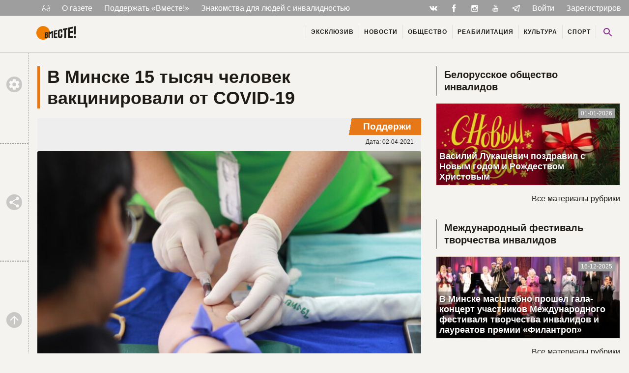

--- FILE ---
content_type: text/html; charset=UTF-8
request_url: https://wmeste.by/v-minske-15-tysyach-chelovek-vaktsinirovali-ot-covid-19/
body_size: 18527
content:

<!doctype html>
<html class="no-js no-svg" lang="ru-RU" prefix="og: https://ogp.me/ns#">
<head>
    <meta charset="UTF-8" />

        <meta http-equiv="Content-Type" content="text/html; charset=UTF-8" />
    <meta http-equiv="X-UA-Compatible" content="IE=edge">
    <meta name="viewport" content="width=device-width, initial-scale=1">
    <link rel="pingback" href="https://wmeste.by/wp/xmlrpc.php" />
    <link rel="icon" href="/src/icons/favicon.ico" type="images/x-icon" />
    <link rel="icon" href="/src/icons/favicon.png" type="images/png" />

    

    <script async src="https://www.googletagmanager.com/gtag/js?id=UA-147527512-1"></script>
    <script>
        window.dataLayer = window.dataLayer || [];
        function gtag(){dataLayer.push(arguments);}
        gtag('js', new Date());
        gtag('config', 'UA-147527512-1');
    </script>
    <script type="text/javascript">
/* <![CDATA[ */
(()=>{var e={};e.g=function(){if("object"==typeof globalThis)return globalThis;try{return this||new Function("return this")()}catch(e){if("object"==typeof window)return window}}(),function({ampUrl:n,isCustomizePreview:t,isAmpDevMode:r,noampQueryVarName:o,noampQueryVarValue:s,disabledStorageKey:i,mobileUserAgents:a,regexRegex:c}){if("undefined"==typeof sessionStorage)return;const d=new RegExp(c);if(!a.some((e=>{const n=e.match(d);return!(!n||!new RegExp(n[1],n[2]).test(navigator.userAgent))||navigator.userAgent.includes(e)})))return;e.g.addEventListener("DOMContentLoaded",(()=>{const e=document.getElementById("amp-mobile-version-switcher");if(!e)return;e.hidden=!1;const n=e.querySelector("a[href]");n&&n.addEventListener("click",(()=>{sessionStorage.removeItem(i)}))}));const g=r&&["paired-browsing-non-amp","paired-browsing-amp"].includes(window.name);if(sessionStorage.getItem(i)||t||g)return;const u=new URL(location.href),m=new URL(n);m.hash=u.hash,u.searchParams.has(o)&&s===u.searchParams.get(o)?sessionStorage.setItem(i,"1"):m.href!==u.href&&(window.stop(),location.replace(m.href))}({"ampUrl":"https:\/\/wmeste.by\/v-minske-15-tysyach-chelovek-vaktsinirovali-ot-covid-19\/?amp=1","noampQueryVarName":"noamp","noampQueryVarValue":"mobile","disabledStorageKey":"amp_mobile_redirect_disabled","mobileUserAgents":["Mobile","Android","Silk\/","Kindle","BlackBerry","Opera Mini","Opera Mobi"],"regexRegex":"^\\\/((?:.|\\n)+)\\\/([i]*)$","isCustomizePreview":false,"isAmpDevMode":false})})();
/* ]]> */
</script>

<!-- SEO от Rank Math - https://rankmath.com/ -->
<title>Газета «Вместе!» %</title>
<meta name="description" content="В Минске 15 тысяч человек вакцинировали от COVID-19 &ndash; Газета «Вместе!»"/>
<meta name="robots" content="follow, index, max-snippet:-1, max-video-preview:-1, max-image-preview:large"/>
<link rel="canonical" href="https://wmeste.by/v-minske-15-tysyach-chelovek-vaktsinirovali-ot-covid-19/" />
<meta property="og:locale" content="ru_RU" />
<meta property="og:type" content="article" />
<meta property="og:title" content="Газета «Вместе!» %" />
<meta property="og:description" content="В Минске 15 тысяч человек вакцинировали от COVID-19 &ndash; Газета «Вместе!»" />
<meta property="og:url" content="https://wmeste.by/v-minske-15-tysyach-chelovek-vaktsinirovali-ot-covid-19/" />
<meta property="og:site_name" content="Газета «Вместе!»" />
<meta property="article:publisher" content="https://www.facebook.com/wmeste.by/" />
<meta property="article:tag" content="Беларусь" />
<meta property="article:tag" content="вакцина от коронавируса" />
<meta property="article:tag" content="вакцинация от коронавируса в Беларуси" />
<meta property="article:tag" content="коронавирус" />
<meta property="article:tag" content="Минск" />
<meta property="article:tag" content="пандемия" />
<meta property="article:section" content="Новости" />
<meta property="og:image" content="https://wmeste.by/uploads/2020/07/pexels-pranidchakan-boonrom-1350560_resize.jpg" />
<meta property="og:image:secure_url" content="https://wmeste.by/uploads/2020/07/pexels-pranidchakan-boonrom-1350560_resize.jpg" />
<meta property="og:image:width" content="1200" />
<meta property="og:image:height" content="800" />
<meta property="og:image:alt" content="В Минске 15 тысяч человек вакцинировали от COVID-19" />
<meta property="og:image:type" content="image/jpeg" />
<meta property="article:published_time" content="2021-04-02T14:26:31+03:00" />
<meta name="twitter:card" content="summary_large_image" />
<meta name="twitter:title" content="Газета «Вместе!» %" />
<meta name="twitter:description" content="В Минске 15 тысяч человек вакцинировали от COVID-19 &ndash; Газета «Вместе!»" />
<meta name="twitter:image" content="https://wmeste.by/uploads/2020/07/pexels-pranidchakan-boonrom-1350560_resize.jpg" />
<meta name="twitter:label1" content="Автор" />
<meta name="twitter:data1" content="Elvira" />
<meta name="twitter:label2" content="Время чтения" />
<meta name="twitter:data2" content="1 минута" />
<script type="application/ld+json" class="rank-math-schema">{"@context":"https://schema.org","@graph":[{"@type":"Organization","@id":"https://wmeste.by/#organization","name":"global","sameAs":["https://www.facebook.com/wmeste.by/","https://vk.com/wmeste_gazeta","https://www.instagram.com/wmeste.by/?igshid=em8quq0wxb2z","https://www.youtube.com/channel/UC3RSbKZPf_zpZ_o7qMSKfEw","https://t.me/wmeste_newspaper"],"logo":{"@type":"ImageObject","@id":"https://wmeste.by/#logo","url":"https://wmeste.by/uploads/2023/02/vmeste.jpg","contentUrl":"https://wmeste.by/uploads/2023/02/vmeste.jpg","caption":"\u0413\u0430\u0437\u0435\u0442\u0430 \u00ab\u0412\u043c\u0435\u0441\u0442\u0435!\u00bb","inLanguage":"ru-RU","width":"841","height":"344"}},{"@type":"WebSite","@id":"https://wmeste.by/#website","url":"https://wmeste.by","name":"\u0413\u0430\u0437\u0435\u0442\u0430 \u00ab\u0412\u043c\u0435\u0441\u0442\u0435!\u00bb","alternateName":"\u0415\u0434\u0438\u043d\u0441\u0442\u0432\u0435\u043d\u043d\u0430\u044f \u0433\u0430\u0437\u0435\u0442\u0430 \u0434\u043b\u044f \u043b\u044e\u0434\u0435\u0439 \u0441 \u0438\u043d\u0432\u0430\u043b\u0438\u0434\u043d\u043e\u0441\u0442\u044c\u044e \u0432 \u0411\u0435\u043b\u0430\u0440\u0443\u0441\u0438","publisher":{"@id":"https://wmeste.by/#organization"},"inLanguage":"ru-RU"},{"@type":"ImageObject","@id":"https://wmeste.by/uploads/2020/07/pexels-pranidchakan-boonrom-1350560_resize.jpg","url":"https://wmeste.by/uploads/2020/07/pexels-pranidchakan-boonrom-1350560_resize.jpg","width":"1200","height":"800","inLanguage":"ru-RU"},{"@type":"BreadcrumbList","@id":"https://wmeste.by/v-minske-15-tysyach-chelovek-vaktsinirovali-ot-covid-19/#breadcrumb","itemListElement":[{"@type":"ListItem","position":"1","item":{"@id":"https://wmeste.by","name":"\u0413\u043b\u0430\u0432\u043d\u0430\u044f"}},{"@type":"ListItem","position":"2","item":{"@id":"https://wmeste.by/v-minske-15-tysyach-chelovek-vaktsinirovali-ot-covid-19/","name":"\u0412 \u041c\u0438\u043d\u0441\u043a\u0435 15 \u0442\u044b\u0441\u044f\u0447 \u0447\u0435\u043b\u043e\u0432\u0435\u043a \u0432\u0430\u043a\u0446\u0438\u043d\u0438\u0440\u043e\u0432\u0430\u043b\u0438 \u043e\u0442 COVID-19"}}]},{"@type":"WebPage","@id":"https://wmeste.by/v-minske-15-tysyach-chelovek-vaktsinirovali-ot-covid-19/#webpage","url":"https://wmeste.by/v-minske-15-tysyach-chelovek-vaktsinirovali-ot-covid-19/","name":"\u0413\u0430\u0437\u0435\u0442\u0430 \u00ab\u0412\u043c\u0435\u0441\u0442\u0435!\u00bb %","datePublished":"2021-04-02T14:26:31+03:00","dateModified":"2021-04-02T14:26:31+03:00","isPartOf":{"@id":"https://wmeste.by/#website"},"primaryImageOfPage":{"@id":"https://wmeste.by/uploads/2020/07/pexels-pranidchakan-boonrom-1350560_resize.jpg"},"inLanguage":"ru-RU","breadcrumb":{"@id":"https://wmeste.by/v-minske-15-tysyach-chelovek-vaktsinirovali-ot-covid-19/#breadcrumb"}},{"@type":"Person","@id":"https://wmeste.by/author/elvira/","name":"Elvira","url":"https://wmeste.by/author/elvira/","image":{"@type":"ImageObject","@id":"https://secure.gravatar.com/avatar/4e1a6a463e69e1a32b2cf13e45045468?s=96&amp;d=wp_user_avatar&amp;r=g","url":"https://secure.gravatar.com/avatar/4e1a6a463e69e1a32b2cf13e45045468?s=96&amp;d=wp_user_avatar&amp;r=g","caption":"Elvira","inLanguage":"ru-RU"},"worksFor":{"@id":"https://wmeste.by/#organization"}},{"@type":"BlogPosting","headline":"\u0413\u0430\u0437\u0435\u0442\u0430 \u00ab\u0412\u043c\u0435\u0441\u0442\u0435!\u00bb %","datePublished":"2021-04-02T14:26:31+03:00","dateModified":"2021-04-02T14:26:31+03:00","author":{"@id":"https://wmeste.by/author/elvira/","name":"Elvira"},"publisher":{"@id":"https://wmeste.by/#organization"},"description":"\u0412 \u041c\u0438\u043d\u0441\u043a\u0435 15 \u0442\u044b\u0441\u044f\u0447 \u0447\u0435\u043b\u043e\u0432\u0435\u043a \u0432\u0430\u043a\u0446\u0438\u043d\u0438\u0440\u043e\u0432\u0430\u043b\u0438 \u043e\u0442 COVID-19 &ndash; \u0413\u0430\u0437\u0435\u0442\u0430 \u00ab\u0412\u043c\u0435\u0441\u0442\u0435!\u00bb","name":"\u0413\u0430\u0437\u0435\u0442\u0430 \u00ab\u0412\u043c\u0435\u0441\u0442\u0435!\u00bb %","@id":"https://wmeste.by/v-minske-15-tysyach-chelovek-vaktsinirovali-ot-covid-19/#richSnippet","isPartOf":{"@id":"https://wmeste.by/v-minske-15-tysyach-chelovek-vaktsinirovali-ot-covid-19/#webpage"},"image":{"@id":"https://wmeste.by/uploads/2020/07/pexels-pranidchakan-boonrom-1350560_resize.jpg"},"inLanguage":"ru-RU","mainEntityOfPage":{"@id":"https://wmeste.by/v-minske-15-tysyach-chelovek-vaktsinirovali-ot-covid-19/#webpage"}}]}</script>
<!-- /Rank Math WordPress SEO плагин -->

<link rel="alternate" type="application/rss+xml" title="Газета «Вместе!» &raquo; Лента" href="https://wmeste.by/feed/" />
<link rel="alternate" type="application/rss+xml" title="Газета «Вместе!» &raquo; Лента комментариев" href="https://wmeste.by/comments/feed/" />
<link rel="alternate" type="application/rss+xml" title="Газета «Вместе!» &raquo; Лента комментариев к &laquo;В Минске 15 тысяч человек вакцинировали от COVID-19&raquo;" href="https://wmeste.by/v-minske-15-tysyach-chelovek-vaktsinirovali-ot-covid-19/feed/" />
<link rel='stylesheet' id='dashicons-css' href='https://wmeste.by/wp/wp-includes/css/dashicons.min.css?ver=6.6.4' type='text/css' media='all' />
<link rel='stylesheet' id='post-views-counter-frontend-css' href='https://wmeste.by/modules/post-views-counter/css/frontend.css?ver=1.7.0' type='text/css' media='all' />
<link rel='stylesheet' id='wmeste-style-css' href='https://wmeste.by/resources/themes/jb4wm/static/css/all.css?ver=4290150249' type='text/css' media='all' />
<link rel='stylesheet' id='jln_filter_search-css-css' href='https://wmeste.by/modules/jln_filter_search/css/jln_filter_search.css?ver=1768427786' type='text/css' media='all' />
<script type="text/javascript" src="https://wmeste.by/wp/wp-includes/js/jquery/jquery.min.js?ver=3.7.1" id="jquery-core-js"></script>
<script type="text/javascript" src="https://wmeste.by/wp/wp-includes/js/jquery/jquery-migrate.min.js?ver=3.4.1" id="jquery-migrate-js"></script>
<script type="text/javascript" src="https://cdn.jsdelivr.net/npm/vue@2" id="jln_filter_search-vue-js-js"></script>
<link rel="alternate" type="text/html" media="only screen and (max-width: 640px)" href="https://wmeste.by/v-minske-15-tysyach-chelovek-vaktsinirovali-ot-covid-19/?amp=1">        <!-- Yandex Native Ads -->
        <script>window.yaContextCb=window.yaContextCb||[]</script>
        <script src="https://yandex.ru/ads/system/context.js" async></script>
    <style>#amp-mobile-version-switcher{left:0;position:absolute;width:100%;z-index:100}#amp-mobile-version-switcher>a{background-color:#444;border:0;color:#eaeaea;display:block;font-family:-apple-system,BlinkMacSystemFont,Segoe UI,Roboto,Oxygen-Sans,Ubuntu,Cantarell,Helvetica Neue,sans-serif;font-size:16px;font-weight:600;padding:15px 0;text-align:center;-webkit-text-decoration:none;text-decoration:none}#amp-mobile-version-switcher>a:active,#amp-mobile-version-switcher>a:focus,#amp-mobile-version-switcher>a:hover{-webkit-text-decoration:underline;text-decoration:underline}</style>
			</head>

	<body class="post-template-default single single-post postid-67349 single-format-standard"
		  data-ajax-url="https://wmeste.by/resources/themes/jb4wm/ajax.php"
		  data-ajax-nonce="8d3faf7836"
		  data-wrapped111="1" >

		
		<div class="svg-base" data-hidden="1">
			<svg xmlns="http://www.w3.org/2000/svg" xmlns:xlink="http://www.w3.org/1999/xlink"><symbol viewBox="0 0 48 48" id="ic-accessible" xmlns="http://www.w3.org/2000/svg"><circle cx="24" cy="8" r="4"/><path d="M38 26v-4c-3.07.04-6.18-1.5-8.14-3.67l-2.59-2.86c-.35-.38-.77-.68-1.22-.91-.02-.01-.03-.02-.04-.03h-.02c-.69-.4-1.51-.6-2.38-.51-2.08.2-3.61 2.07-3.61 4.16V30c0 2.21 1.79 4 4 4h10v10h4V33c0-2.21-1.79-4-4-4h-6v-6.9c2.58 2.13 6.49 3.89 10 3.9zM25.65 36A5.99 5.99 0 0120 40c-3.31 0-6-2.69-6-6a5.99 5.99 0 014-5.65V24.2c-4.56.93-8 4.96-8 9.8 0 5.52 4.48 10 10 10 4.84 0 8.87-3.44 9.8-8h-4.15z"/></symbol><symbol viewBox="0 0 48 48" id="ic-camera" xmlns="http://www.w3.org/2000/svg"><circle cx="24" cy="24" r="6.4"/><path d="M18 4l-3.66 4H8c-2.21 0-4 1.79-4 4v24c0 2.21 1.79 4 4 4h32c2.21 0 4-1.79 4-4V12c0-2.21-1.79-4-4-4h-6.34L30 4H18zm6 30c-5.52 0-10-4.48-10-10s4.48-10 10-10 10 4.48 10 10-4.48 10-10 10z"/></symbol><symbol viewBox="0 0 48 48" id="ic-city" xmlns="http://www.w3.org/2000/svg"><path d="M30 22V10l-6-6-6 6v4H6v28h36V22H30zM14 38h-4v-4h4v4zm0-8h-4v-4h4v4zm0-8h-4v-4h4v4zm12 16h-4v-4h4v4zm0-8h-4v-4h4v4zm0-8h-4v-4h4v4zm0-8h-4v-4h4v4zm12 24h-4v-4h4v4zm0-8h-4v-4h4v4z"/></symbol><symbol viewBox="0 0 512 512" id="ic-fb" xmlns="http://www.w3.org/2000/svg"><path d="M288 176v-64c0-17.664 14.336-32 32-32h32V0h-64c-53.024 0-96 42.976-96 96v80h-64v80h64v256h96V256h64l32-80h-96z"/></symbol><symbol viewBox="0 0 48 48" id="ic-heart" xmlns="http://www.w3.org/2000/svg"><path d="M24 42.7l-2.9-2.63C10.8 30.72 4 24.55 4 17 4 10.83 8.83 6 15 6c3.48 0 6.82 1.62 9 4.17C26.18 7.62 29.52 6 33 6c6.17 0 11 4.83 11 11 0 7.55-6.8 13.72-17.1 23.07L24 42.7z"/></symbol><symbol viewBox="0 0 24 24" id="ic-ig" xmlns="http://www.w3.org/2000/svg"><path d="M20 6.5c0 .28-.22.5-.5.5h-2c-.28 0-.5-.22-.5-.5v-2c0-.28.22-.5.5-.5h2c.28 0 .5.22.5.5M4.5 20c-.28 0-.5-.22-.5-.5V11h2.09c-.06.32-.09.66-.09 1 0 3.31 2.69 6 6 6s6-2.69 6-6c0-.34-.04-.68-.09-1H20v8.5c0 .28-.22.5-.5.5M12 8c2.21 0 4 1.79 4 4s-1.79 4-4 4-4-1.79-4-4 1.79-4 4-4m8-6H4c-1.11 0-2 .89-2 2v16c0 1.1.9 2 2 2h16c1.1 0 2-.9 2-2V4a2 2 0 00-2-2z"/></symbol><symbol viewBox="0 0 48 48" id="ic-keyboard_left" xmlns="http://www.w3.org/2000/svg"><path d="M30.83 32.67l-9.17-9.17 9.17-9.17L28 11.5l-12 12 12 12z"/></symbol><symbol viewBox="0 0 48 48" id="ic-keyboard_right" xmlns="http://www.w3.org/2000/svg"><path d="M17.17 32.92l9.17-9.17-9.17-9.17L20 11.75l12 12-12 12z"/></symbol><symbol viewBox="0 0 48 48" id="ic-library" xmlns="http://www.w3.org/2000/svg"><path d="M8 12H4v28c0 2.21 1.79 4 4 4h28v-4H8V12zm32-8H16c-2.21 0-4 1.79-4 4v24c0 2.21 1.79 4 4 4h24c2.21 0 4-1.79 4-4V8c0-2.21-1.79-4-4-4zm-2 18H18v-4h20v4zm-8 8H18v-4h12v4zm8-16H18v-4h20v4z"/></symbol><symbol viewBox="0 0 802.024 275.717" id="ic-logo-font" xmlns="http://www.w3.org/2000/svg"><defs><clipPath id="ja" clipPathUnits="userSpaceOnUse"><path d="M0 595.28h841.89V0H0z"/></clipPath></defs><g clip-path="url(#ja)" transform="matrix(1.33333 0 0 -1.33333 -160.248 651.008)"><path d="M500.68 441.866l15.591-12.335v-38.159l-23.957-3.037v29.932l-19.58-3.422V331.51l19.58.766v30.914l23.957 2.07V325.41l-15.53-15.53h-36.229l-15.15 15.151v91.166l15.15 18.076zm-236.91-94.89v-23.079c5.097 0 8.487.73 14.565.73v23.74zm0 31.156V361.69l14.565 1.93v16.802c-5.933-.712-8.839-1.115-14.566-2.29m-15.148 10.83l35.284 7.406 10.364-8.195v-22.242l-7.287-8.708 7.287-7.178v-29.834l-10.329-10.33h-35.319zm322.443 43.078V309.881h-26.899v117.455l-19.918-3.483v22.96l67.835 14.237v-25.334zm29.426 30.774l74.01 15.535v-28.234l-44.13-7.714v-32.067l44.13 5.845v-30.013l-44.13-4.21v-44.598l44.13 1.632v-29.109h-74.01zm88.172 18.507V360.554l33.042 2.066v125.636zm0-141.815v-29.625h33.042v30.841zM372.91 309.881h-19.548v74.653l-16.273-18.695-15.432 14.621v-70.579h-17.55v90.727l17.55 3.684 15.392-12.589 16.248 19.23 19.613 4.12zm12.253 107.74l51.963 10.906v-19.902l-30.984-5.413V380.58l30.984 4.117v-21.18l-30.984-2.957V329.1l30.984 1.144v-20.363h-51.963z" fill="#1d1d1b" fill-rule="evenodd"/></g></symbol><symbol viewBox="0 0 48 48" id="ic-people" xmlns="http://www.w3.org/2000/svg"><path d="M32 22c3.31 0 5.98-2.69 5.98-6s-2.67-6-5.98-6c-3.31 0-6 2.69-6 6s2.69 6 6 6zm-16 0c3.31 0 5.98-2.69 5.98-6s-2.67-6-5.98-6c-3.31 0-6 2.69-6 6s2.69 6 6 6zm0 4c-4.67 0-14 2.34-14 7v5h28v-5c0-4.66-9.33-7-14-7zm16 0c-.58 0-1.23.04-1.93.11C32.39 27.78 34 30.03 34 33v5h12v-5c0-4.66-9.33-7-14-7z"/></symbol><symbol viewBox="0 0 48 48" id="ic-search" xmlns="http://www.w3.org/2000/svg"><path d="M31 28h-1.59l-.55-.55C30.82 25.18 32 22.23 32 19c0-7.18-5.82-13-13-13S6 11.82 6 19s5.82 13 13 13c3.23 0 6.18-1.18 8.45-3.13l.55.55V31l10 9.98L40.98 38 31 28zm-12 0a9 9 0 11.001-18.001A9 9 0 0119 28z"/></symbol><symbol viewBox="0 0 48 48" id="ic-settings" xmlns="http://www.w3.org/2000/svg"><path d="M38.86 25.95c.08-.64.14-1.29.14-1.95s-.06-1.31-.14-1.95l4.23-3.31c.38-.3.49-.84.24-1.28l-4-6.93c-.25-.43-.77-.61-1.22-.43l-4.98 2.01c-1.03-.79-2.16-1.46-3.38-1.97L29 4.84c-.09-.47-.5-.84-1-.84h-8c-.5 0-.91.37-.99.84l-.75 5.3a14.8 14.8 0 00-3.38 1.97L9.9 10.1a1 1 0 00-1.22.43l-4 6.93c-.25.43-.14.97.24 1.28l4.22 3.31C9.06 22.69 9 23.34 9 24s.06 1.31.14 1.95l-4.22 3.31c-.38.3-.49.84-.24 1.28l4 6.93c.25.43.77.61 1.22.43l4.98-2.01c1.03.79 2.16 1.46 3.38 1.97l.75 5.3c.08.47.49.84.99.84h8c.5 0 .91-.37.99-.84l.75-5.3a14.8 14.8 0 003.38-1.97l4.98 2.01a1 1 0 001.22-.43l4-6.93c.25-.43.14-.97-.24-1.28l-4.22-3.31zM24 31c-3.87 0-7-3.13-7-7s3.13-7 7-7 7 3.13 7 7-3.13 7-7 7z"/></symbol><symbol viewBox="0 0 48 48" id="ic-share" xmlns="http://www.w3.org/2000/svg"><path d="M36 32.17c-1.52 0-2.89.59-3.93 1.54L17.82 25.4c.11-.45.18-.92.18-1.4s-.07-.95-.18-1.4l14.1-8.23c1.07 1 2.5 1.62 4.08 1.62 3.31 0 6-2.69 6-6s-2.69-6-6-6-6 2.69-6 6c0 .48.07.95.18 1.4l-14.1 8.23c-1.07-1-2.5-1.62-4.08-1.62-3.31 0-6 2.69-6 6s2.69 6 6 6c1.58 0 3.01-.62 4.08-1.62l14.25 8.31c-.1.42-.16.86-.16 1.31A5.83 5.83 0 1036 32.17z"/></symbol><symbol viewBox="0 0 189.473 189.473" id="ic-telegram" xmlns="http://www.w3.org/2000/svg"><path d="M152.531 179.476c-1.48 0-2.95-.438-4.211-1.293l-47.641-32.316-25.552 18.386a7.502 7.502 0 01-11.633-4.174l-12.83-48.622L4.821 93.928a7.501 7.501 0 01-.094-13.975l174.312-69.36a7.503 7.503 0 0110.282 8.408L159.898 173.38a7.499 7.499 0 01-7.367 6.096zm-47.669-48.897l42.437 28.785L170.193 39.24l-82.687 79.566 17.156 11.638c.069.043.135.089.2.135zm-35.327-6.401l5.682 21.53 12.242-8.809-16.03-10.874a7.478 7.478 0 01-1.894-1.847zM28.136 86.782l31.478 12.035a7.5 7.5 0 014.573 5.092l3.992 15.129a7.504 7.504 0 012.259-4.624L149.227 38.6 28.136 86.782z"/></symbol><symbol viewBox="0 0 48 48" id="ic-textsms" xmlns="http://www.w3.org/2000/svg"><path d="M40 4H8C5.79 4 4.02 5.79 4.02 8L4 44l8-8h28c2.21 0 4-1.79 4-4V8c0-2.21-1.79-4-4-4zM18 22h-4v-4h4v4zm8 0h-4v-4h4v4zm8 0h-4v-4h4v4z"/></symbol><symbol viewBox="0 0 512 512" id="ic-tw" xmlns="http://www.w3.org/2000/svg"><path d="M384 384H256c-35.296 0-64-28.704-64-64v-32h192c35.328 0 64-28.672 64-64s-28.672-64-64-64H192V64c0-35.328-28.672-64-64-64S64 28.672 64 64v256c0 105.888 86.112 192 192 192h128c35.328 0 64-28.672 64-64s-28.672-64-64-64z"/></symbol><symbol viewBox="0 0 48 48" id="ic-up" xmlns="http://www.w3.org/2000/svg"><path d="M8 24l2.83 2.83L22 15.66V40h4V15.66l11.17 11.17L40 24 24 8 8 24z"/></symbol><symbol viewBox="0 0 511.962 511.962" id="ic-vk" xmlns="http://www.w3.org/2000/svg"><path d="M507.399 370.471c-1.376-2.304-9.888-20.8-50.848-58.816-42.88-39.808-37.12-33.344 14.528-102.176 31.456-41.92 44.032-67.52 40.096-78.464-3.744-10.432-26.88-7.68-26.88-7.68l-76.928.448s-5.696-.768-9.952 1.76c-4.128 2.496-6.784 8.256-6.784 8.256s-12.192 32.448-28.448 60.032c-34.272 58.208-48 61.28-53.6 57.664-13.024-8.416-9.76-33.856-9.76-51.904 0-56.416 8.544-79.936-16.672-86.016-8.384-2.016-14.528-3.36-35.936-3.584-27.456-.288-50.72.096-63.872 6.528-8.768 4.288-15.52 13.856-11.392 14.4 5.088.672 16.608 3.104 22.72 11.424 7.904 10.72 7.616 34.848 7.616 34.848s4.544 66.4-10.592 74.656c-10.4 5.664-24.64-5.888-55.2-58.72-15.648-27.04-27.488-56.96-27.488-56.96s-2.272-5.568-6.336-8.544c-4.928-3.616-11.84-4.768-11.84-4.768l-73.152.448s-10.976.32-15.008 5.088c-3.584 4.256-.288 13.024-.288 13.024s57.28 133.984 122.112 201.536c59.488 61.92 127.008 57.856 127.008 57.856h30.592s9.248-1.024 13.952-6.112c4.352-4.672 4.192-13.44 4.192-13.44s-.608-41.056 18.464-47.104c18.784-5.952 42.912 39.68 68.48 57.248 19.328 13.28 34.016 10.368 34.016 10.368l68.384-.96s35.776-2.208 18.816-30.336z"/></symbol><symbol id="ic-yt" xml:space="preserve" viewBox="0 0 480 480" xmlns="http://www.w3.org/2000/svg"><defs id="tdefs3394"><clipPath clipPathUnits="userSpaceOnUse" id="tclipPath3404"><path d="M0 48h48V0H0v48z" id="tpath3406"/></clipPath><clipPath clipPathUnits="userSpaceOnUse" id="tclipPath3416"><path d="M0 48h48V0H0v48z" id="tpath3418"/></clipPath><clipPath clipPathUnits="userSpaceOnUse" id="tclipPath3426"><path d="M0 48h48V0H0v48z" id="tpath3428"/></clipPath><clipPath clipPathUnits="userSpaceOnUse" id="tclipPath3434"><path d="M0 48h48V0H0v48z" id="tpath3436"/></clipPath><clipPath clipPathUnits="userSpaceOnUse" id="tclipPath3442"><path d="M0 48h48V0H0v48z" id="tpath3444"/></clipPath><clipPath clipPathUnits="userSpaceOnUse" id="tclipPath3446"><path d="M0 48h48V0H0v48z" id="tpath3448"/></clipPath><clipPath clipPathUnits="userSpaceOnUse" id="tclipPath3450"><path d="M48 48H0V0h48v48z" id="tpath3452"/></clipPath><clipPath clipPathUnits="userSpaceOnUse" id="tclipPath3658"><path d="M0 48h48V0H0v48z" id="tpath3660"/></clipPath><clipPath clipPathUnits="userSpaceOnUse" id="tclipPath3668"><path d="M0 48h48V0H0v48z" id="tpath3670"/></clipPath><clipPath clipPathUnits="userSpaceOnUse" id="tclipPath3676"><path d="M0 48h48V0H0v48z" id="tpath3678"/></clipPath><clipPath clipPathUnits="userSpaceOnUse" id="tclipPath3680"><path d="M0 0h48v48H0V0z" id="tpath3682"/></clipPath></defs><g id="tg3398" transform="matrix(1.25 0 0 -1.25 0 480)"><g id="tg4017" transform="matrix(5.10251 0 0 -5.09194 8.938 375.706)"><path id="tpath4019" d="M35.1 31.3c6.3.2 11.8.3 17.2.5 1.2 0 2.5.1 3.7.4 3.2.7 4.6 3.1 5.1 6 .4 2.9.7 5.8.7 8.6 0 4.3-.2 8.6-.5 12.8-.1 1.3-.5 2.6-1 3.7-1.2 2.7-3.6 3.6-6.3 3.7-7.5.2-14.9.4-22.4.5-4.3 0-8.6-.3-12.9-.4-1.1 0-2.1-.2-3.2-.5-2-.5-3.4-1.8-4.2-3.8-1-2.5-1.1-5.1-1.2-7.7-.1-4.6 0-9.2.2-13.8.1-1.6.4-3.2.8-4.7.9-3 3.1-4.6 6.2-4.8 6.3 0 12.5-.3 17.8-.5zm4.7 28.2c.6.5 1.2.9 1.8 1.3 1.9 1 3.8.1 4.2-2 .1-.7.2-1.4.2-2.1v-8.8c0-.8-.1-1.6-.3-2.3-.6-2.5-2.7-3.2-4.8-1.7-.4.3-.7.6-1.2 1v-7.3h-3.1v23.2h3.2c-.1-.4-.1-.8 0-1.3zm-5.9 1.3V43.4h-3.3v12.2c0 .9-.3 1.5-.9 1.9-.3.3-.9.5-1.2.4-.3-.1-.5-.7-.5-1.1V44.4v-1h-3.3V58c0 .4.1.9.2 1.3.4 1.5 1.5 2.2 3 1.7.6-.2 1.2-.6 1.8-1 .3-.2.6-.5 1-.9v1.7h3.2zm23.7-8.1c0-1.7.1-3.4 0-5-.2-2.7-2-4.4-4.5-4.6-2.6-.1-4.7 1.4-4.9 4.1-.3 3.3-.3 6.7 0 10 .3 3 3.1 4.5 6.1 3.8 2.5-.6 4-3.5 3.2-6.2h-3.2c0 .8 0 1.5-.1 2.1-.1.7-.5 1.2-1.3 1.2-.7 0-1.3-.4-1.4-1.1-.1-1.4-.2-2.9-.3-4.4 2.3.1 4.3.1 6.4.1zM25.2 40.9v-3.3H14.3v3.3h3.6v19.9h3.6V40.9h3.7z"/><g id="tg4021"><path id="tpath4023" d="M46.4 10.7v13.7c0 .4.2 1 .5 1.1.3.1.8-.1 1.1-.3.7-.5 1-1.1 1-2.1-.1-4.1 0-8.2 0-12.3h3.2v17.4H49v-1.7l-.7.7c-.5.4-1 .9-1.6 1.1-1.6.8-3 0-3.4-1.7-.1-.3-.2-.7-.2-1V10.9c1.1-.2 2.1-.2 3.3-.2z"/><path id="tpath4025" d="M19.8 4.7H23c.2 0 .5.4.6.6.7 2.5 1.4 5 2 7.5 0 .2.1.3.3.5.4-1.6.8-3.1 1.3-4.7l.9-3.3c.1-.2.4-.5.7-.6 1-.1 2 0 3.2 0l-.3.9c-1.3 4.1-2.6 8.3-3.9 12.4-.1.4-.2.9-.2 1.4v8.7h-3.5c0-1.3-.1-2.6 0-3.8.3-4-.5-7.8-1.8-11.5-.9-2.7-1.7-5.3-2.5-8.1z"/><path id="tpath4027" d="M40.7 19.6c-.1 1.7 0 3.4-.3 5.1-.3 2.3-2.2 3.8-4.6 3.8-2.3 0-4.1-1.5-4.5-3.8-.2-1-.2-2-.2-3 0-2.4-.1-4.9.2-7.3.3-2.6 2-3.9 4.5-3.9s4.1 1.4 4.6 3.9c0 .3.1.5.1.8.1 1.4.1 2.9.2 4.4-.1 0 0 0 0 0zm-6.1-.2v4.2c0 .4 0 .8.2 1.1.3.4.8.8 1.1.8.4 0 .9-.4 1.2-.8.2-.3.2-.8.2-1.2v-7.1c0-.6 0-1.3-.1-1.9-.1-.6-.6-1-1.3-1-.7 0-1.1.3-1.3 1-.1.3-.1.6-.1.9 0 1.3.1 2.6.1 4z"/></g><path id="tpath4029" d="M40.4 52.2v-4.6c0-.8.6-1.4 1.5-1.4.8 0 1.2.4 1.2 1.1 0 .5.1 1 .1 1.5v7.3c0 .4-.1.8-.1 1.1-.1.6-.6 1-1.2 1-.8-.1-1.5-.6-1.5-1.3-.1-1.6-.1-3.2 0-4.7z"/><path id="tpath4031" d="M54 50h-3c.1-1 .1-2 .2-3 .1-.7.7-.9 1.3-.9.6 0 1.1.2 1.2.9.2 1 .3 1.9.3 3z"/></g></g><style id="tstyle3999" type="text/css"/></symbol><symbol viewBox="0 0 802.024 275.717" id="wm-logo" xmlns="http://www.w3.org/2000/svg"><defs><clipPath id="ua" clipPathUnits="userSpaceOnUse"><path d="M0 595.28h841.89V0H0z"/></clipPath></defs><g clip-path="url(#ua)" transform="matrix(1.33333 0 0 -1.33333 -160.248 651.008)"><path d="M223.38 487.857c56.993 0 103.194-46.202 103.194-103.194 0-56.993-46.201-103.195-103.194-103.195S120.186 327.67 120.186 384.663c0 56.992 46.2 103.194 103.194 103.194" fill="#ef7d00" fill-rule="evenodd"/><path d="M500.68 441.866l15.591-12.335v-38.159l-23.957-3.037v29.932l-19.58-3.422V331.51l19.58.766v30.914l23.957 2.07V325.41l-15.53-15.53h-36.229l-15.15 15.151v91.166l15.15 18.076zm-236.91-94.89v-23.079c5.097 0 8.487.73 14.565.73v23.74zm0 31.156V361.69l14.565 1.93v16.802c-5.933-.712-8.839-1.115-14.566-2.29m-15.148 10.83l35.284 7.406 10.364-8.195v-22.242l-7.287-8.708 7.287-7.178v-29.834l-10.329-10.33h-35.319zm322.443 43.078V309.881h-26.899v117.455l-19.918-3.483v22.96l67.835 14.237v-25.334zm29.426 30.774l74.01 15.535v-28.234l-44.13-7.714v-32.067l44.13 5.845v-30.013l-44.13-4.21v-44.598l44.13 1.632v-29.109h-74.01zm88.172 18.507V360.554l33.042 2.066v125.636zm0-141.815v-29.625h33.042v30.841zM372.91 309.881h-19.548v74.653l-16.273-18.695-15.432 14.621v-70.579h-17.55v90.727l17.55 3.684 15.392-12.589 16.248 19.23 19.613 4.12zm12.253 107.74l51.963 10.906v-19.902l-30.984-5.413V380.58l30.984 4.117v-21.18l-30.984-2.957V329.1l30.984 1.144v-20.363h-51.963z" fill="#1d1d1b" fill-rule="evenodd"/></g></symbol></svg>

		</div>

		<div class="wrap">

							<nav class="navbar navbar-expand navbar-top" id="topNav">
					<div class="container">
						<a class="navbar-a" href="artykul.html" data-toggle="modal" data-target="#mSettings" title="Настройки отображения">
							<svg class="ic is-glasses" version="1.1" id="Capa_1" xmlns="http://www.w3.org/2000/svg" xmlns:xlink="http://www.w3.org/1999/xlink" x="0px" y="0px"
								 viewBox="0 0 487.803 487.803" style="enable-background:new 0 0 487.803 487.803;" xml:space="preserve">
								<g>
									<path d="M480.6,296.133L416,91.033c-9.1-29.9-40.9-46.8-70.8-37.7c-7.1,2.2-11.2,9.7-9,16.8s9.7,11.2,16.8,9
										c15.7-4.8,32.3,4.1,37.1,19.8v0.1l46.2,146.9c-14.7-8.3-31.6-13-49.6-13c-51.8,0-94.6,39.2-100.4,89.4h-85
										c-6.6-49.4-49-87.6-100.2-87.6c-18.1,0-35.1,4.8-49.8,13.1l46.8-148.8v-0.1c4.8-15.7,21.4-24.6,37.1-19.8c7.1,2.2,14.7-1.9,16.8-9
										c2.2-7.1-1.9-14.7-9-16.8c-29.9-9.1-61.6,7.8-70.8,37.7l-64.4,205.3c-0.2,0.6-0.3,1.1-0.4,1.7c-4.7,11.7-7.4,24.5-7.4,37.8
										c0,55.7,45.4,101.1,101.1,101.1c51.2,0,93.6-38.2,100.2-87.6h85.5c7.4,48.5,49.4,85.8,99.9,85.8c55.7,0,101.1-45.4,101.1-101.1
										C487.9,320.633,485.3,307.833,480.6,296.133z M101.2,409.933c-40.9,0-74.1-33.2-74.1-74.1s33.2-74.1,74.1-74.1s74.1,33.2,74.1,74.1
										S142,409.933,101.2,409.933z M386.8,408.133c-40.9,0-74.1-33.2-74.1-74.1s33.3-74.1,74.1-74.1s74.1,33.2,74.1,74.1
										S427.7,408.133,386.8,408.133z"/>
								</g>
							</svg>
													</a>

						<ul class="nav navbar-nav navbar-nav">
															<li class="nav-item  menu-item menu-item-type-custom menu-item-object-custom menu-item-100353">
									<a class="nav-link" href="https://wmeste.by/about/">О газете</a>
								</li>
															<li class="nav-item  menu-item menu-item-type-post_type menu-item-object-page menu-item-25974">
									<a class="nav-link" href="https://wmeste.by/redaktsiya/">Поддержать «Вместе!»</a>
								</li>
															<li class="nav-item  menu-item menu-item-type-post_type menu-item-object-page menu-item-31096">
									<a class="nav-link" href="https://wmeste.by/dates-page/">Знакомства для людей с инвалидностью</a>
								</li>
															<li class="nav-item  menu-item menu-item-type-post_type menu-item-object-page menu-item-28962">
									<a class="nav-link" href="https://wmeste.by/reklamodatelyam/">Рекламодателям</a>
								</li>
															<li class="nav-item  menu-item menu-item-type-custom menu-item-object-custom menu-item-home menu-item-100352">
									<a class="nav-link" href="https://wmeste.by">Главная</a>
								</li>
													</ul>

						<ul class="navbar-nav navbar-social flex-row ml-md-auto d-none d-md-flex">
															<li class="nav-item">
									<a class="nav-link" href="https://vk.com/wmeste_gazeta">
										<svg class="ic ic-vk-dims">
                        <use xlink:href="#ic-vk"></use>
                    </svg>
									</a>
								</li>
							
															<li class="nav-item">
									<a class="nav-link" href="https://www.facebook.com/wmeste.by/">
										<svg class="ic ic-fb-dims">
                        <use xlink:href="#ic-fb"></use>
                    </svg>
									</a>
								</li>
							
															<li class="nav-item">
									<a class="nav-link" href="https://www.instagram.com/wmeste.by/?igshid=em8quq0wxb2z">
										<svg class="ic ic-ig-dims">
                        <use xlink:href="#ic-ig"></use>
                    </svg>
									</a>
								</li>
							
							
															<li class="nav-item">
									<a class="nav-link" href="https://www.youtube.com/channel/UC3RSbKZPf_zpZ_o7qMSKfEw?disable_polymer=true">
										<svg class="ic ic-yt-dims">
                        <use xlink:href="#ic-yt"></use>
                    </svg>
									</a>
								</li>
							
															<li class="nav-item">
									<a class="nav-link" href="https://t.me/wmeste_newspaper">
										<svg class="ic ic-telegram-dims">
                        <use xlink:href="#ic-telegram"></use>
                    </svg>
									</a>
								</li>
							
															<li class="nav-item">
									<a class="nav-link" href="/login.php">
										Войти
									</a>
								</li>
								<li class="nav-item">
									<a class="nav-link" href="/register.php">
										Зарегистрироваться
									</a>
								</li>
													</ul>
					</div>
				</nav>
			
			<nav class="navbar navbar-light bg-light navbar-expand-lg fixed-top tabulated" id="mainNav">
				<div class="container">
					<a class="navbar-brand" href="https://wmeste.by/">
						<img src="https://wmeste.by/resources/themes/jb4wm/img/Logo.svg" alt="Лого газеты Вместе"/>
					</a>

					<button class="navbar-toggler"
							data-toggle="collapse"
							data-target="#navbarResponsive"
							aria-controls="navbarResponsive"
							aria-expanded="false"
							aria-label="Навигация">
						<span class="menu-ic-line"></span>
						<span class="menu-ic-line"></span>
						<span class="menu-ic-line"></span>
					</button>

					<div class="collapse navbar-collapse" id="navbarResponsive">
						<ul id="menu-menumain" class="nav navbar-nav ml-auto navbar-right"><li id="menu-item-35707" class="menu-item menu-item-type-taxonomy menu-item-object-category menu-item-35707 nav-item"><a href="https://wmeste.by/category/eksklyuziv/" class="nav-link">Эксклюзив</a></li>
<li id="menu-item-25863" class="menu-item menu-item-type-taxonomy menu-item-object-category current-post-ancestor current-menu-parent current-post-parent menu-item-25863 nav-item active"><a href="https://wmeste.by/category/novosti/" class="nav-link">Новости</a></li>
<li id="menu-item-25979" class="menu-item menu-item-type-taxonomy menu-item-object-category menu-item-25979 nav-item"><a href="https://wmeste.by/category/obshhestvo/" class="nav-link">Общество</a></li>
<li id="menu-item-25977" class="menu-item menu-item-type-taxonomy menu-item-object-category menu-item-25977 nav-item"><a href="https://wmeste.by/category/reabilitatsiya/" class="nav-link">Реабилитация</a></li>
<li id="menu-item-25976" class="menu-item menu-item-type-taxonomy menu-item-object-category menu-item-25976 nav-item"><a href="https://wmeste.by/category/kultura/" class="nav-link">Культура</a></li>
<li id="menu-item-25981" class="menu-item menu-item-type-taxonomy menu-item-object-category menu-item-25981 nav-item"><a href="https://wmeste.by/category/sport/" class="nav-link">Спорт</a></li>
</ul>

						<a class="search-link go-search"
						   data-toggle="modal"
						   data-target="#mSearch" href="#">
							<svg class="ic ic-search-dims">
                        <use xlink:href="#ic-search"></use>
                    </svg>
						</a>
					</div>

					<p class="site-slogan">
						
					</p>
				</div>
			</nav>

			<section id="content" role="main" class="content-wrapper pg-top">
				<div class="wrapper">
					<div class="container content-wrapper">
    <div class="row">
        <div class="col-md-6 col-lg-8">
            <div class="col-content article-content">
                <article class="art post-type-post">
                    <header>
                        <h1 class="title article-h1">В Минске 15 тысяч человек вакцинировали от COVID-19</h1>
                                            </header>

                    <p class="support-line">
                        <a href="http://wmeste.by/?page_id=28154"
                           title="Будем благодарны за поддержку"
                           class="support-link">Поддержи</a>
                    </p>

                    <div class="body">
                        <div class="meta">
                            <div class="row">
                                <div class="col-md-6 text-left">
                                        
                                                        </div>

                                <div class="col-md-6 text-right">
                                    <p class="date post-date">
    Дата:
    <time>02-04-2021</time>
</p>
                                                                    </div>
                            </div>
                        </div>

                                                    <div class="image post-image">
                                <img src="[data-uri]"
                                     data-src="https://wmeste.by/uploads/2020/07/pexels-pranidchakan-boonrom-1350560_resize-768x512.jpg"
                                     class="img-fluid" alt=""/>
                            </div>
                        
                        <div class="article-body">
                            <p><strong>В первую очередь в Беларуси <a href="https://wmeste.by/v-minske-nachali-vaktsinirovat-medikov-ot-covid-19/">вакцинируют</a> представителей профессий из групп риска − медработников, учителей, соцработников. Прививки делают «Спутником V» и китайской вакциной.</strong></p>
<p>С начала прививочной кампании в Минске провакцинировались 15 тысяч человек, передает <a href="https://www.belta.by/" rel="noopener">БЕЛТА</a>.</p>
<p>Вакцинация проходит российской вакциной от коронавируса «Спутник V» и китайской Vero Cell, производства компании «Синофарм».</p>
<p>«В Минске активно проводится вакцинация населения от коронавирусной инфекции. В первую очередь задействуют медицинских и социальных работников, педагогов. На 1 апреля российской вакциной «Спутник V» и китайским препаратом Vero Cell привиты около 15 тысяч столичных жителей», − рассказала заведующая эпидемиологическим отделом Минского городского центра гигиены и эпидемиологии Екатерина Хомченко.</p>
<p>По словам специалиста, в Минске сейчас идет подъем заболеваемости коронавирусом. Екатерина Хомченко напомнила о необходимости соблюдать противоэпидемические меры, особенно в пасхальные праздники: носить маски, соблюдать социальное дистанцирование и меньше навещать родственников.</p>
<p>В Минске усилили контроль за масочным режимом и соблюдением других антикоронавирусных мер. Каждую неделю специалисты проводят мониторинг около 500 объектов. Только за прошлую неделю за несоблюдение санитарно-противоэпидемиологических мероприятий по профилактике COVID-19 к административной ответственности привлекли 14 должностных лиц.</p>
<p><figure id="attachment_49582" aria-describedby="caption-attachment-49582" style="width: 1200px" class="wp-caption aligncenter"><a href="https://wmeste.by/v-belarusi-prodolzhaetsya-vaktsinatsiya-prozhivayushhih-i-rabotnikov-domov-internatov-ot-covid-19/"><img fetchpriority="high" decoding="async" class="wp-image-49582 size-full" src="https://wmeste.by/uploads/2020/05/181234.jpg" alt="" width="1200" height="800" /></a><figcaption id="caption-attachment-49582" class="wp-caption-text">В Беларуси продолжается вакцинация проживающих и работников домов-интернатов от COVID-19</figcaption></figure><br />
<!-- Yandex Native Ads C-A-1833342-2 --></p>
<div id="id-C-A-1833342-2"></div>
<p><script>window.yaContextCb.push(()=>{Ya.Context.AdvManager.renderWidget({renderTo: 'id-C-A-1833342-2',blockId: 'C-A-1833342-2'})})</script></p>
<h3>Когда в Беларуси начнется вакцинация?</h3>
<p>В середине апреля первая промышленная партия (100 тысяч доз) вакцины от коронавируса «Спутник V», произведенная по российским технологиям, сойдет с конвейера «Белмедпрепаратов». Именно эта вакцина после идущих сейчас проверок качества и безопасности станет доступна для массовой вакцинации.</p>
<p>Предприятие, как ожидается, сможет выпускать 500 тысяч вакцин, которые включают две дозы препарата. Как отметил министр здравоохранения Дмитрий Пиневич, в Беларуси к апреле-мае этого года смогут привить около миллиона человек.</p>
<p>Параллельно в Беларуси идут разработки собственной вакцины. Как рассказал ранее гендиректор предприятия «Белмедпрепараты» Сергей Беляев, первый прототип вакцины реально разработать в течение этого года, провести первичные тесты на безопасность и, возможно, некоторые этапы доклинических исследований.</p>
<p>Напомним, ранее министр здравоохранения Минздрава Дмитрий Пиневич рассказал, что первые образцы белорусской вакцины появятся уже в августе, в конце года ожидается выход на опытно-промышленные партии. А клинические испытания, по планам, должны будут начаться в конце 2022 года.</p>

                        </div>

                                                    <div class="article-join-us">
                                <p>
                                    <span class="motto">
                                        Присоединяйтесь к нам!
                                    </span>

                                                                            <a href="https://t.me/wmeste_newspaper"
                                           class="btn btn-tg">
                                            <svg class="ic ic-telegram-dims">
                        <use xlink:href="#ic-telegram"></use>
                    </svg>
                                            Telegram
                                        </a>
                                    
                                                                            <a href="https://www.instagram.com/wmeste.by/?igshid=em8quq0wxb2z"
                                           class="btn btn-ig">
                                            <svg class="ic ic-ig-dims">
                        <use xlink:href="#ic-ig"></use>
                    </svg>
                                            Instagram
                                        </a>
                                    
                                                                            <a href="https://www.facebook.com/wmeste.by/"
                                           class="btn btn-fb">
                                            <svg class="ic ic-fb-dims">
                        <use xlink:href="#ic-fb"></use>
                    </svg>
                                            Facebook
                                        </a>
                                    
                                                                            <a href="https://vk.com/wmeste_gazeta"
                                           class="btn btn-vk">
                                            <svg class="ic ic-vk-dims">
                        <use xlink:href="#ic-vk"></use>
                    </svg>
                                            Vk
                                        </a>
                                                                    </p>
                            </div>
                        
                        <div class="article-adv">
                            <div class="widget j-seni">
    
    <div class="b-seni">
        <div class="decor-dot dot-1"></div>
        <div class="decor-dot dot-2"></div>
        <div class="decor-dot dot-3"></div>
        <div class="decor-dot dot-4"></div>
        <div class="decor-dot dot-5"></div>
        <div class="decor-dot dot-6"></div>
        <div class="decor-dot dot-7"></div>
        <div class="decor-dot dot-8"></div>

        
        
            </div>

    </div>
    <div class="widget">
        <div class="last-items">
            <h2 class="header-main">Белорусское общество инвалидов</h2>
            <div class="column items">
                                    
<div class="b-post piece b-post-130531">
    <a href="https://wmeste.by/vasilij-lukashevich-pozdravil-s-novym-godom-i-rozhdestvom-hristovym/" class="post-box">
        <div class="image post-image">
                            <div class="pic"><svg class="ic ic-textsms-dims">
                        <use xlink:href="#ic-textsms"></use>
                    </svg></div>
            
            <div class="date post-date">
                01-01-2026
            </div>

                            <img src="[data-uri]"
                     data-src="https://wmeste.by/uploads/2026/01/image_2025-12-29_15-10-42-400x264.jpg"
                     class="img-fluid" alt=""/>
                    </div>
                    <h2 class="post-title">Василий Лукашевич поздравил с Новым годом и Рождеством Христовым</h2>
            </a>
        
                        </div>
                
                                    <p class="cat-more text-right">
                        <a href="https://wmeste.by/category/belorusskoe-obshhestvo-invalidov/">
                            Все материалы рубрики
                        </a>
                    </p>
                            </div>
        </div>
    </div>
<div id="block-2" class="widget widget_block">
<pre class="wp-block-code"><code></code></pre>
</div>
                        </div>
                    </div>

                        
    <section class="comment-box">
        <div class="comments">
                            <h3>Комментарии</h3>
                                    </div>

                    <div class="comment-wr">
            <h3>Авторизуйтесь для комментирования</h3>
        <div class="comment-form">
                        <p>
                С 1 декабря 2018 г. вступил
                в силу новый закон о СМИ.

                Теперь интернет-ресурсы Беларуси обязаны идентифицировать комментаторов
                с привязкой к номеру телефона.

                Пожалуйста,
                <a href="/register.php">зарегистрируйте</a> или
                <a href="/login.php">войдите</a>
                в Ваш персональный аккаунт на нашем сайте.
            </p>
            <br/>
        </div>
    </div>
            </section>
                </article>

                            </div>
        </div>

        <div class="col-md-6 col-lg-4">
                <aside class="sidebar sb-widgets">
        <div class="widget">
        <div class="last-items">
            <h2 class="header-main">Белорусское общество инвалидов</h2>
            <div class="column items">
                                    
<div class="b-post piece b-post-130531">
    <a href="https://wmeste.by/vasilij-lukashevich-pozdravil-s-novym-godom-i-rozhdestvom-hristovym/" class="post-box">
        <div class="image post-image">
                            <div class="pic"><svg class="ic ic-textsms-dims">
                        <use xlink:href="#ic-textsms"></use>
                    </svg></div>
            
            <div class="date post-date">
                01-01-2026
            </div>

                            <img src="[data-uri]"
                     data-src="https://wmeste.by/uploads/2026/01/image_2025-12-29_15-10-42-400x264.jpg"
                     class="img-fluid" alt=""/>
                    </div>
                    <h2 class="post-title">Василий Лукашевич поздравил с Новым годом и Рождеством Христовым</h2>
            </a>
        
                        </div>
                
                                    <p class="cat-more text-right">
                        <a href="https://wmeste.by/category/belorusskoe-obshhestvo-invalidov/">
                            Все материалы рубрики
                        </a>
                    </p>
                            </div>
        </div>
    </div>
    <div class="widget">
        <div class="last-items">
            <h2 class="header-main">Международный фестиваль творчества инвалидов</h2>
            <div class="column items">
                                    
<div class="b-post piece b-post-130267">
    <a href="https://wmeste.by/gala-kontsert-uchastnikov-mezhdunarodnogo-festivalya-tvorchestva-invalidov-i-laureatov-mezhdunarodnoj-premii-filantrop-proshel-v-minske/" class="post-box">
        <div class="image post-image">
            
            <div class="date post-date">
                16-12-2025
            </div>

                            <img src="[data-uri]"
                     data-src="https://wmeste.by/uploads/2025/12/IMG_0795_resize-400x267.jpg"
                     class="img-fluid" alt=""/>
                    </div>
                    <h2 class="post-title">В Минске масштабно прошел гала-концерт участников Международного фестиваля творчества инвалидов и лауреатов премии «Филантроп»</h2>
            </a>
        
                        </div>
                
                                    <p class="cat-more text-right">
                        <a href="https://wmeste.by/category/mezhdunarodnyj-festival-tvorchestva-invalidov/">
                            Все материалы рубрики
                        </a>
                    </p>
                            </div>
        </div>
    </div>
    <div class="widget">
        <div class="last-items">
            <h2 class="header-main">СТУПЕНИ</h2>
            <div class="column items">
                                    
<div class="b-post piece b-post-101643">
    <a href="https://wmeste.by/ya-prinyala-novuyu-sebya-sofiya-guz-v-20-let-poteryala-zrenie-no-ne-lyubov-k-zhizni/" class="post-box">
        <div class="image post-image">
                            <div class="pic"><svg class="ic ic-textsms-dims">
                        <use xlink:href="#ic-textsms"></use>
                    </svg></div>
            
            <div class="date post-date">
                14-03-2023
            </div>

                            <img src="[data-uri]"
                     data-src="https://wmeste.by/uploads/2023/03/MyCollages-3-1-400x255.jpg"
                     class="img-fluid" alt=""/>
                    </div>
                    <h2 class="post-title">«Я приняла новую себя». София Гуз в 20 лет потеряла зрение, но не любовь к жизни</h2>
            </a>
        
                        </div>
                                    
<div class="b-post piece b-post-100999">
    <a href="https://wmeste.by/dazhe-ne-rasschityvala-na-trudoustrojstvo-iz-za-invalidnosti-alyona-iz-postavskogo-rajona-o-tom-kak-uvlechenie-tvorchestvom-stalo-ee-professiej/" class="post-box">
        <div class="image post-image">
                            <div class="pic"><svg class="ic ic-textsms-dims">
                        <use xlink:href="#ic-textsms"></use>
                    </svg></div>
            
            <div class="date post-date">
                27-02-2023
            </div>

                            <img src="[data-uri]"
                     data-src="https://wmeste.by/uploads/2023/02/DSC_0017_watermark-2-400x267.jpg"
                     class="img-fluid" alt=""/>
                    </div>
                    <h2 class="post-title">Даже не рассчитывала на трудоустройство из-за инвалидности: Алёна из Поставского района о том, как увлечение творчеством стало ее профессией</h2>
            </a>
        
                        </div>
                
                                    <p class="cat-more text-right">
                        <a href="https://wmeste.by/category/beloi/">
                            Все материалы рубрики
                        </a>
                    </p>
                            </div>
        </div>
    </div>
    </aside>


        </div>
    </div>
</div>

    <section class="s-populars">
        <div class="container">
            <h3 class="s-title">Популярное за месяц</h3>
            <div class="row row-content">
                                    <div class="col-md-3">
                            
<div class="b-post piece b-post-83954">
    <a href="https://wmeste.by/podpisyvajtes-na-nash-telegram-kanal-wmeste-by/" class="post-box">
        <div class="image post-image">
            
            <div class="date post-date">
                12-01-2026
            </div>

                            <img src="[data-uri]"
                     data-src="https://wmeste.by/uploads/2022/03/8969-400x252.jpg"
                     class="img-fluid" alt=""/>
                    </div>
                    <h2 class="post-title">Подписывайтесь на наш Telegram-канал − wmeste.by!</h2>
            </a>
        
                        </div>
                    </div>
                                    <div class="col-md-3">
                            
<div class="b-post piece b-post-130543">
    <a href="https://wmeste.by/seriya-tovarishheskih-matchej-po-adaptivnomu-futbolu-mezhdu-komandami-rossii-i-belarusi-proshla-v-sankt-peterburge/" class="post-box">
        <div class="image post-image">
            
            <div class="date post-date">
                02-01-2026
            </div>

                            <img src="[data-uri]"
                     data-src="https://wmeste.by/uploads/2026/01/Snimok-ekrana-2026-01-02-v-19.39.38-400x256.jpg"
                     class="img-fluid" alt=""/>
                    </div>
                    <h2 class="post-title">Серия товарищеских матчей по адаптивному футболу между командами России и Беларуси прошла в Санкт-Петербурге</h2>
            </a>
        
                        </div>
                    </div>
                                    <div class="col-md-3">
                            
<div class="b-post piece b-post-130309">
    <a href="https://wmeste.by/svetloj-pamyati-eduarda-avetisyana/" class="post-box">
        <div class="image post-image">
            
            <div class="date post-date">
                17-12-2025
            </div>

                            <img src="[data-uri]"
                     data-src="https://wmeste.by/uploads/2025/12/C1A5349-kopiya_resize-400x322.jpg"
                     class="img-fluid" alt=""/>
                    </div>
                    <h2 class="post-title">Светлой памяти Эдуарда Аветисяна</h2>
            </a>
        
                        </div>
                    </div>
                                    <div class="col-md-3">
                            
<div class="b-post piece b-post-130460">
    <a href="https://wmeste.by/nepara-nezryachaya-devushka-polyubila-zdorovogo-parnya-kotoryj-izmenil-ee-zhizn/" class="post-box">
        <div class="image post-image">
                            <div class="pic"><svg class="ic ic-textsms-dims">
                        <use xlink:href="#ic-textsms"></use>
                    </svg></div>
            
            <div class="date post-date">
                28-12-2025
            </div>

                            <img src="[data-uri]"
                     data-src="https://wmeste.by/uploads/2025/12/04-IMG_20251205_143924_063-kopiya-400x315.jpg"
                     class="img-fluid" alt=""/>
                    </div>
                    <h2 class="post-title">Непара. Незрячая девушка полюбила здорового парня, который изменил ее жизнь</h2>
            </a>
        
                        </div>
                    </div>
                            </div>
        </div>
    </section>

				</div>
			</section>

							<footer class="s-footer pg-footer">
					
<div class="b bg-light">
    <div class="container">
        <div class="row row-counters">
            <div class="col-md-12 desktop-only">
                <div class="text-right">

                    <div class="payment-gateway">
                        <a href="/?page_id=28154" type="Способы оплаты на сайте">
                            <img src="https://wmeste.by/resources/themes/jb4wm/static/images/logo_iPay_agregator.png" alt="">
                            <img src="https://wmeste.by/resources/themes/jb4wm/static/images/logo_raschet.png" alt="">
                        </a>
                    </div>
                    <script async type="text/javascript" defer><!--
    document.write("<a  rel='nofollow' href='http://www.liveinternet.ru/click' "+
            "target=_blank><img src='//counter.yadro.ru/hit?t12.7;r"+
            escape(document.referrer)+((typeof(screen)=="undefined")?"":
            ";s"+screen.width+"*"+screen.height+"*"+(screen.colorDepth?
                    screen.colorDepth:screen.pixelDepth))+";u"+escape(document.URL)+
            ";"+Math.random()+
            "' alt='' title='LiveInternet: показано число просмотров за 24"+
            " часа, посетителей за 24 часа и за сегодня' "+
            "width='88' height='31'><\/a>")
    //--></script>


                </div>
            </div>
        </div>
    </div>
</div>

<div class="b b-last bg-orange">
    <div class="container">
        <div class="row">
            <div class="col-logo-bottom">
                <svg class="ic ic-logo-font-dims">
                        <use xlink:href="#ic-logo-font"></use>
                    </svg>
            </div>
        </div>

        <div class="row">
            <div class="col-md-12">
                    <div class="row s-links">
        <div class="col-md-10 offset-md-1">
            <nav class="nav-bottom navbar navbar-expand-sm">
                <ul class="ul-bottom navbar-nav nav-justified">
                                            <li class="nav-item  menu-item menu-item-type-post_type menu-item-object-page menu-item-25869">
                            <a class="nav-link" href="https://wmeste.by/about/">О газете</a>
                                                    </li>
                                            <li class="nav-item  menu-item menu-item-type-custom menu-item-object-custom menu-item-100356">
                            <a class="nav-link" href="https://wmeste.by/redaktsiya/">Поддержать «Вместе!»</a>
                                                    </li>
                                            <li class="nav-item  menu-item menu-item-type-post_type menu-item-object-page menu-item-25867">
                            <a class="nav-link" href="https://wmeste.by/podpiska/">Подписка</a>
                                                    </li>
                                            <li class="nav-item  menu-item menu-item-type-post_type menu-item-object-page menu-item-25866">
                            <a class="nav-link" href="https://wmeste.by/chastnye-obyavleniya/">Объявления</a>
                                                    </li>
                                            <li class="nav-item  menu-item menu-item-type-post_type menu-item-object-page menu-item-25868">
                            <a class="nav-link" href="https://wmeste.by/reklamodatelyam/">Рекламодателям</a>
                                                    </li>
                                            <li class="nav-item  menu-item menu-item-type-post_type menu-item-object-page menu-item-25984">
                            <a class="nav-link" href="https://wmeste.by/dates-page/">Знакомства для людей с инвалидностью</a>
                                                    </li>
                                            <li class="nav-item  menu-item menu-item-type-post_type menu-item-object-page menu-item-28165">
                            <a class="nav-link" href="https://wmeste.by/sposob-oplaty/">Сделать пожертвование</a>
                                                    </li>
                                    </ul>
            </nav>
        </div>
    </div>
            </div>
        </div>
    </div>
</div>

<div class="b b-legal b-last">
    <div class="container">
        <div class="row">
            <div class="col-md-10">
                                    <p class="font-sm footer-legal">
                        Газета «Вместе!» — единственное издание для людей с инвалидностью в Беларуси
                    </p>
                
                                    <p class="font-sm footer-reginf text-muted">
                        Зарегистрирована Министерством информации РБ 18 сентября 2009 г., № 670. г. Минск, ул. Ка­линина,7, оф. 54.
                    </p>
                            </div>

            <div class="col-md-2 desktop-only">
                <p class="jm font-sm text-right">
                    Разработка:
                    <a href="/dev.php"
                       class="trans-all"
                       tabindex="-1"
                       title="Web-разработка сайта газеты «Вместе!»">JM</a>
                </p>
            </div>
        </div>
    </div>
</div>
<!-- Rendered at 2026-01-14 21:56:26 -->
<div style="display:none;"><script async defer>
        (function(w, c) {
            (w[c] = w[c] || []).push(function() {
                try {
                    w.yaCounter11737462 = new Ya.Metrika({id:11737462, enableAll: true, webvisor:true});
                }
                catch(e) { }
            });
        })(window, "yandex_metrika_callbacks");
    </script></div>
<script src="//mc.yandex.ru/metrika/watch.js" type="text/javascript" defer="defer"></script>
<noscript><div><img src="//mc.yandex.ru/watch/11737462" style="position:absolute; left:-9999px;" alt="" /></div></noscript>

<!-- Yandex.Metrika counter -->
<script async defer>
    (function(m,e,t,r,i,k,a){m[i]=m[i]||function(){(m[i].a=m[i].a||[]).push(arguments)};
        m[i].l=1*new Date();
        for (var j = 0; j < document.scripts.length; j++) {if (document.scripts[j].src === r) { return; }}
        k=e.createElement(t),a=e.getElementsByTagName(t)[0],k.async=1,k.src=r,a.parentNode.insertBefore(k,a)})
    (window, document, "script", "https://mc.yandex.ru/metrika/tag.js", "ym");

    ym(55573066, "init", {
        clickmap:true,
        trackLinks:true,
        accurateTrackBounce:true,
        webvisor:true,
        ecommerce:"dataLayer"
    });
</script>
<!-- /Yandex.Metrika counter -->

<noscript><div><img src="https://mc.yandex.ru/watch/55573066" style="position:absolute; left:-9999px;" alt="" /></div></noscript>
				</footer>
					</div>

		<div class="over"></div>

		<div class="panel">
    <a href="#" class="go-settings" data-toggle="modal" data-target="#mSettings" title="Настройки отображения">
        <div class="p-block p-block-top">
            <div class="circle">
                <svg class="ic ic-settings-dims">
                        <use xlink:href="#ic-settings"></use>
                    </svg>
            </div>
        </div>
    </a>

    <a href="#" class="go-share" data-toggle="modal" data-target="#mShare" title="Поделиться ссылкой">
        <div class="p-block p-block-middle">
            <div class="circle">
                <svg class="ic ic-share-dims">
                        <use xlink:href="#ic-share"></use>
                    </svg>
            </div>
        </div>
    </a>

    <a href="#content" class="go-up" title="Наверх страницы">
        <div class="p-block p-block-bottom">
            <div class="circle">
                <svg class="ic ic-up-dims">
                        <use xlink:href="#ic-up"></use>
                    </svg>
            </div>
        </div>
    </a>
</div>
		<div class="modal fade" id="mSettings" tabindex="-1" role="dialog">
    <div class="modal-dialog" role="document">
        <div class="modal-content">
            <div class="modal-header">
                <h5 class="modal-title">Настройки отображения</h5>
                <button type="button" class="close" data-dismiss="modal" aria-label="Close">
                    <span aria-hidden="true">&times;</span>
                </button>
            </div>

            <div class="modal-body">
                <div class="card-text">
                    <p>
                        Можете изменить настройки внешнего вида для Вашего удобства.
                        Данная панель позволяет улучшить отображение цветов и шрифтов.
                    </p>

                    <table class="table table-settings">
                                                    <tr>
                                <td class="label">
                                    Размер шрифта
                                </td>
                                <td>
                                    <p class="theme-settings f-size">
                                                <a href="#" class="js-setting" data-set="f-size-0" data-family="f-size">
            <span class="font-size size-xs">T</span>
        </a>        <a href="#" class="js-setting" data-set="f-size-1" data-family="f-size">
            <span class="font-size size-h6">T</span>
        </a>        <a href="#" class="js-setting" data-set="f-size-2" data-family="f-size">
            <span class="font-size size-h5">T</span>
        </a>        <a href="#" class="js-setting" data-set="f-size-3" data-family="f-size">
            <span class="font-size size-h4">T</span>
        </a>
                                    </p>
                                </td>
                            </tr>
                                                    <tr>
                                <td class="label">
                                    Межбуквенное<br/>расстояние
                                </td>
                                <td>
                                    <p class="theme-settings l-space">
                                                <a href="#" class="js-setting" data-set="l-space-0" data-family="l-space">
            <span class="">Обычное</span>
        </a>        <a href="#" class="js-setting" data-set="l-space-1" data-family="l-space">
            <span class="">Широкое</span>
        </a>
                                    </p>
                                </td>
                            </tr>
                        
                                            </table>
                </div>
            </div>

            <div class="modal-footer">
                <button type="button" class="btn btn-secondary" data-dismiss="modal" aria-label="Закрыть">Закрыть</button>
            </div>
        </div>
    </div>
</div>
		<div class="modal fade" id="mShare" tabindex="-1" role="dialog">
    <div class="modal-dialog" role="document">
        <div class="modal-content">
            <div class="modal-header">
                <h5 class="modal-title">Поделиться</h5>
                <button type="button" class="close" data-dismiss="modal" aria-label="Закрыть">
                    <span aria-hidden="true">&times;</span>
                </button>
            </div>

            <div class="modal-body">
                <div class="card-text">
                    <p>
                        Можете поделиться ссылкой на данную страницу с друзьями.
                        Мы будем признательны.
                    </p>

                    <p class="input-copyable">
                                                <input type="text"
                               class="form-control"
                               value="https://wmeste.by/v-minske-15-tysyach-chelovek-vaktsinirovali-ot-covid-19/"
                               disabled>
                    </p>

                    <p>
                        <span>Поделиться:</span>
                        <a href="https://vk.com/share.php?url=https://wmeste.by/v-minske-15-tysyach-chelovek-vaktsinirovali-ot-covid-19/"
                           class="btn-social btn-pinterest">
                            <svg class="ic ic-vk-dims">
                        <use xlink:href="#ic-vk"></use>
                    </svg>
                            <span>Вконтакте</span>

                        </a>
                        <span> | </span>

                        <a href="https://www.facebook.com/sharer/sharer.php?u=https://wmeste.by/v-minske-15-tysyach-chelovek-vaktsinirovali-ot-covid-19/"
                           class="btn-social btn-facebook">
                            <svg class="ic ic-fb-dims">
                        <use xlink:href="#ic-fb"></use>
                    </svg>
                            <span>Facebook</span>
                        </a>
                        <span> | </span>

                        <a href="https://twitter.com/home?status=https://wmeste.by/v-minske-15-tysyach-chelovek-vaktsinirovali-ot-covid-19/"
                           class="btn-social btn-twitter">
                            <svg class="ic ic-tw-dims">
                        <use xlink:href="#ic-tw"></use>
                    </svg>
                            <span>Twitter</span>
                        </a>
                                            </p>
                </div>
            </div>

            <div class="modal-footer">
                <button type="button" class="btn btn-secondary" data-dismiss="modal" aria-label="Закрыть">Закрыть</button>
            </div>
        </div>
    </div>
</div>
		<div class="modal fade modal-search" id="mSearch" tabindex="-1" role="dialog">
    <div class="modal-dialog" role="document">
        <div class="modal-content">
            <div class="modal-body">
                <div class="card-text">
                    <form role="search" method="get" id="searchform" class="searchform" action="https://wmeste.by/">
				<div>
					<label class="screen-reader-text" for="s">Найти:</label>
					<input type="text" value="" name="s" id="s" />
					<input type="submit" id="searchsubmit" value="Поиск" />
				</div>
			</form>
                </div>
            </div>
        </div>
    </div>
</div>

				<div id="amp-mobile-version-switcher" hidden>
			<a rel="" href="https://wmeste.by/v-minske-15-tysyach-chelovek-vaktsinirovali-ot-covid-19/?amp=1">
				Go to mobile version			</a>
		</div>

				<script type="text/javascript" src="https://wmeste.by/resources/themes/jb4wm/static/js/all.js?ver=3655911972" id="wmeste-script-js"></script>


		<script>
			(function lazyLoading() {
				const lazyImages = document.querySelectorAll('img[data-src]');

				// Set up the IntersectionObserver
				const observer = new IntersectionObserver(entries => {
					entries.forEach(entry => {
						if (entry.isIntersecting) {
							// Replace the src attribute with the data-src attribute
							entry.target.setAttribute('src', entry.target.getAttribute('data-src'));
							// Remove the data-src attribute
							entry.target.removeAttribute('data-src');
							// Stop observing the image
							observer.unobserve(entry.target);
						}
					});
				});

				// Observe each image
				lazyImages.forEach(img => {
					observer.observe(img);
				});
			})();
		</script>
	</body>
</html>
